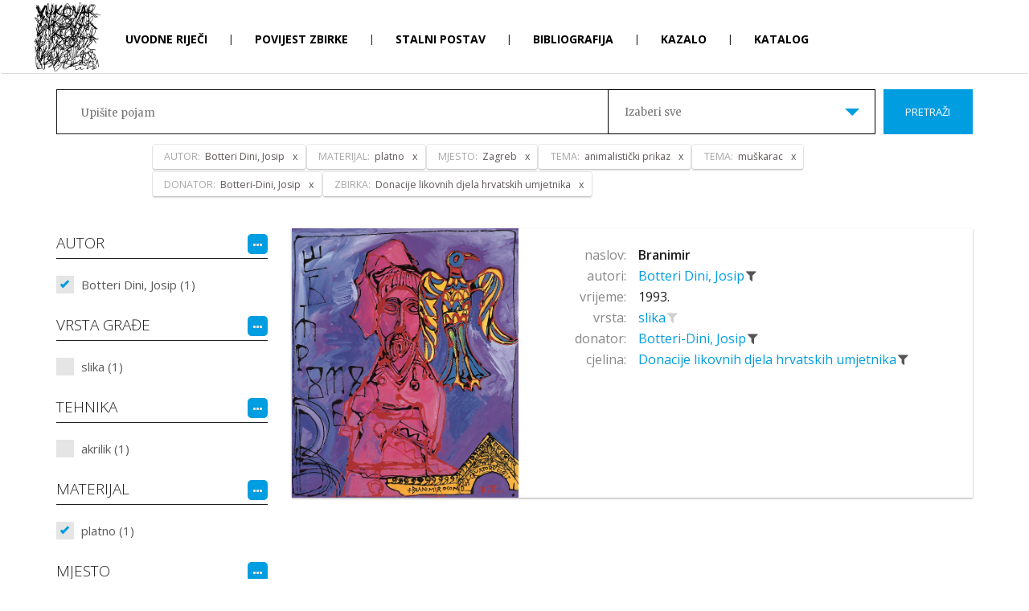

--- FILE ---
content_type: text/html; charset=utf-8
request_url: http://mvup.muzej-vukovar.hr/hr/Pretraga?ZBIRKA=9%7C0%7C0&AUTOR=987%7C0%7C0&TEMA=110%7C0%7C0&TEMA=51%7C0%7C0&MATERIJAL=271%7C0%7C0&MJESTO=1%7C0%7C0&DONATOR=448%7C0%7C0
body_size: 15778
content:
<!DOCTYPE html>
<html>
<head>
    <meta charset="utf-8" />
    <meta name="viewport" content="width=device-width, initial-scale=1.0">
    <title>Muzej Vukovara u progonstvu - Pretraživanje</title>
    <link href="/Content/bootstrap.css" rel="stylesheet"/>
<link href="/Content/site.css" rel="stylesheet"/>

    <link href="https://fonts.googleapis.com/css?family=Merriweather:300,400,700,900|Open+Sans:100,300,400,600,700,800&amp;subset=latin-ext" rel="stylesheet">
    <script src="/Scripts/modernizr-2.8.3.js"></script>

    
    <!-- Global site tag (gtag.js) - Google Analytics -->
    <script async src="https://www.googletagmanager.com/gtag/js?id=UA-81162621-7"></script>
    <script>
      window.dataLayer = window.dataLayer || [];
      function gtag(){dataLayer.push(arguments);}
      gtag('js', new Date());

      gtag('config', 'UA-81162621-7');
    </script>

    <link href="/Content/featherlight.css" rel="stylesheet">
    <link href="/Content/featherlight.gallery.css" rel="stylesheet">
</head>
<body class="bodySubPage">
    


<div class="navbar navbar-inverse">
    <div class="container">
        <div class="navbar-header  subPageHeader">
            <a class="navbar-brand" href="/"><img src="/Content/images/logoMVP.jpg" alt="logo MVP"></a>
            <button type="button" class="navbar-toggle" data-toggle="collapse" data-target=".navbar-collapse">
                <span class="icon-bar"></span>
                <span class="icon-bar"></span>
                <span class="icon-bar"></span>
            </button>
        </div>
        <div class="navbar-collapse collapse  subPage">
            <ul class="nav navbar-nav  subPage">
                    <li >
                        <a href="/hr/Uvodne riječi">
                            Uvodne riječi
                        </a>
                    </li>
                        <li class="menuDivider">|</li>
                    <li >
                        <a href="/hr/Povijest zbirke">
                            Povijest zbirke
                        </a>
                    </li>
                        <li class="menuDivider">|</li>
                    <li >
                        <a href="/hr/Stalni postav">
                            Stalni postav
                        </a>
                    </li>
                        <li class="menuDivider">|</li>
                    <li >
                        <a href="/hr/Bibliografija">
                            Bibliografija
                        </a>
                    </li>
                        <li class="menuDivider">|</li>
                    <li >
                        <a href="/hr/Kazalo">
                            Kazalo
                        </a>
                    </li>
                        <li class="menuDivider">|</li>
                    <li >
                            <a href="/">
                                Katalog
                            </a>
                    </li>
            </ul>
            <div class="languageHolder  subPage">
                <a class="selected" href="/SetCulture/hr">hr</a>
                <span class="menuDivider">|</span>
                <a class="" href="/SetCulture/en">en</a>
            </div>
        </div>

    </div>
</div>

    


<input id="booleanContains" hidden value="True" />

<header class="headerSearch">
    <div class="header-content">
        <div class="header-content-inner">
            <div class="row">
                <div class="col-lg-12">
                    


<div class="input-group input-group-lg row">
    <input type="text" class="searchInput2" placeholder="Upišite pojam">
    <div class="custom-select col-xs-6">
        <select id="dropSelect">
            <option  value="0">Izaberi sve</option>
                <option  value="9|0|0">Donacije likovnih djela hrvatskih umjetnika</option>
                <option  value="10|0|0">Donacije likovnih djela inozemnih umjetnika</option>
                <option  value="12|0|0">Donacije likovnih djela ustanova i pojedinaca</option>
        </select>
    </div>
    <span class="input-group-btn col-lg-2">
        <button class="btn btn-primary searchButton" type="submit">Pretraži</button>
    </span>
</div><!-- /input-group -->
<div class="input-group input-group-lg row">
    <input type="text" class="searchInputRefiners" data-value="[{&quot;complexIDT&quot;: &quot;987|0|0&quot;, &quot;text&quot;: &quot;Botteri Dini, Josip&quot;, &quot;type&quot;: &quot;AUTOR&quot;},{&quot;complexIDT&quot;: &quot;271|0|0&quot;, &quot;text&quot;: &quot;platno&quot;, &quot;type&quot;: &quot;MATERIJAL&quot;},{&quot;complexIDT&quot;: &quot;1|0|0&quot;, &quot;text&quot;: &quot;Zagreb&quot;, &quot;type&quot;: &quot;MJESTO&quot;},{&quot;complexIDT&quot;: &quot;51|0|0&quot;, &quot;text&quot;: &quot;animalistički prikaz&quot;, &quot;type&quot;: &quot;TEMA&quot;},{&quot;complexIDT&quot;: &quot;110|0|0&quot;, &quot;text&quot;: &quot;muškarac&quot;, &quot;type&quot;: &quot;TEMA&quot;},{&quot;complexIDT&quot;: &quot;448|0|0&quot;, &quot;text&quot;: &quot;Botteri-Dini, Josip&quot;, &quot;type&quot;: &quot;DONATOR&quot;},{&quot;complexIDT&quot;: &quot;9|0|0&quot;, &quot;text&quot;: &quot;Donacije likovnih djela hrvatskih umjetnika&quot;, &quot;type&quot;: &quot;ZBIRKA&quot;}]">
</div><!-- /input-group -->
                </div><!-- /.col-lg-12 -->
            </div><!-- /.row -->
        </div>
    </div>
</header>

<div class="container">
    <section class="no-padding" id="singleZbirkaPredmeti">
        <div class="row container no-padding">
            <div class="row">
                <div class="col-sm-3 refinersHolder">
                    <div>
                        
                                <h4>
                                    AUTOR
                                    <span class="fineTuneButtonHolder">
                                        <span id='fineTuneRefinerAUTOR' data-kategorija="AUTOR" class="fineTuneButton">
                                            <i class="fa fa-ellipsis-h"></i>
                                        </span>
                                    </span>
                                    
                                </h4>
                                <div class="refinersBox">


            <ul class="refinersList">
                    <li>
                        <a data-tekst="Botteri Dini, Josip" class='checked' href="/#">
                            Botteri Dini, Josip (1)
                        </a>
                    </li>
                            </ul>
            <ul class="hiddenRefiners"></ul>

                                </div>
                                <h4>
                                    VRSTA GRAĐE
                                    <span class="fineTuneButtonHolder">
                                        <span id='fineTuneRefinerVRSTAGRADJE' data-kategorija="VRSTAGRADJE" class="fineTuneButton">
                                            <i class="fa fa-ellipsis-h"></i>
                                        </span>
                                    </span>
                                    
                                </h4>
                                <div class="refinersBox">


            <ul class="refinersList">
                    <li>
                        <a data-tekst="slika"  href="/hr/Pretraga?VRSTAGRADJE=91|0|0&amp;ZBIRKA=9%7C0%7C0&amp;AUTOR=987%7C0%7C0&amp;TEMA=110%7C0%7C0&amp;TEMA=51%7C0%7C0&amp;MATERIJAL=271%7C0%7C0&amp;MJESTO=1%7C0%7C0&amp;DONATOR=448%7C0%7C0">
                            slika (1)
                        </a>
                    </li>
                            </ul>
            <ul class="hiddenRefiners"></ul>

                                </div>
                                <h4>
                                    TEHNIKA
                                    <span class="fineTuneButtonHolder">
                                        <span id='fineTuneRefinerTEHNIKA' data-kategorija="TEHNIKA" class="fineTuneButton">
                                            <i class="fa fa-ellipsis-h"></i>
                                        </span>
                                    </span>
                                    
                                </h4>
                                <div class="refinersBox">


            <ul class="refinersList">
                    <li>
                        <a data-tekst="akrilik"  href="/hr/Pretraga?TEHNIKA=28|0|0&amp;ZBIRKA=9%7C0%7C0&amp;AUTOR=987%7C0%7C0&amp;TEMA=110%7C0%7C0&amp;TEMA=51%7C0%7C0&amp;MATERIJAL=271%7C0%7C0&amp;MJESTO=1%7C0%7C0&amp;DONATOR=448%7C0%7C0">
                            akrilik (1)
                        </a>
                    </li>
                            </ul>
            <ul class="hiddenRefiners"></ul>

                                </div>
                                <h4>
                                    MATERIJAL
                                    <span class="fineTuneButtonHolder">
                                        <span id='fineTuneRefinerMATERIJAL' data-kategorija="MATERIJAL" class="fineTuneButton">
                                            <i class="fa fa-ellipsis-h"></i>
                                        </span>
                                    </span>
                                    
                                </h4>
                                <div class="refinersBox">


            <ul class="refinersList">
                    <li>
                        <a data-tekst="platno" class='checked' href="/#">
                            platno (1)
                        </a>
                    </li>
                            </ul>
            <ul class="hiddenRefiners"></ul>

                                </div>
                                <h4>
                                    MJESTO
                                    <span class="fineTuneButtonHolder">
                                        <span id='fineTuneRefinerMJESTO' data-kategorija="MJESTO" class="fineTuneButton">
                                            <i class="fa fa-ellipsis-h"></i>
                                        </span>
                                    </span>
                                    
                                </h4>
                                <div class="refinersBox">


            <ul class="refinersList">
                    <li>
                        <a data-tekst="Zagreb" class='checked' href="/#">
                            Zagreb (1)
                        </a>
                    </li>
                            </ul>
            <ul class="hiddenRefiners"></ul>

                                </div>
                                <h4>
                                    TEMA
                                    <span class="fineTuneButtonHolder">
                                        <span id='fineTuneRefinerTEMA' data-kategorija="TEMA" class="fineTuneButton">
                                            <i class="fa fa-ellipsis-h"></i>
                                        </span>
                                    </span>
                                    
                                </h4>
                                <div class="refinersBox">


            <ul class="refinersList">
                    <li>
                        <a data-tekst="animalistički prikaz" class='checked' href="/#">
                            animalistički prikaz (1)
                        </a>
                    </li>
                    <li>
                        <a data-tekst="arhitektura"  href="/hr/Pretraga?TEMA=56|0|0&amp;ZBIRKA=9%7C0%7C0&amp;AUTOR=987%7C0%7C0&amp;TEMA=110%7C0%7C0&amp;TEMA=51%7C0%7C0&amp;MATERIJAL=271%7C0%7C0&amp;MJESTO=1%7C0%7C0&amp;DONATOR=448%7C0%7C0">
                            arhitektura (1)
                        </a>
                    </li>
                    <li>
                        <a data-tekst="ljudska figura"  href="/hr/Pretraga?TEMA=52|0|0&amp;ZBIRKA=9%7C0%7C0&amp;AUTOR=987%7C0%7C0&amp;TEMA=110%7C0%7C0&amp;TEMA=51%7C0%7C0&amp;MATERIJAL=271%7C0%7C0&amp;MJESTO=1%7C0%7C0&amp;DONATOR=448%7C0%7C0">
                            ljudska figura (1)
                        </a>
                    </li>
                    <li>
                        <a data-tekst="muškarac" class='checked' href="/#">
                            muškarac (1)
                        </a>
                    </li>
                    <li>
                        <a data-tekst="ptica"  href="/hr/Pretraga?TEMA=69|0|0&amp;ZBIRKA=9%7C0%7C0&amp;AUTOR=987%7C0%7C0&amp;TEMA=110%7C0%7C0&amp;TEMA=51%7C0%7C0&amp;MATERIJAL=271%7C0%7C0&amp;MJESTO=1%7C0%7C0&amp;DONATOR=448%7C0%7C0">
                            ptica (1)
                        </a>
                    </li>
                            </ul>
            <ul class="hiddenRefiners"></ul>

                                </div>
                                <h4>
                                    DONATOR
                                    <span class="fineTuneButtonHolder">
                                        <span id='fineTuneRefinerDONATOR' data-kategorija="DONATOR" class="fineTuneButton">
                                            <i class="fa fa-ellipsis-h"></i>
                                        </span>
                                    </span>
                                    
                                </h4>
                                <div class="refinersBox">


            <ul class="refinersList">
                    <li>
                        <a data-tekst="Botteri-Dini, Josip" class='checked' href="/#">
                            Botteri-Dini, Josip (1)
                        </a>
                    </li>
                            </ul>
            <ul class="hiddenRefiners"></ul>

                                </div>
                                <h4>
                                    CJELINA
                                    <span class="fineTuneButtonHolder">
                                        <span id='fineTuneRefinerZBIRKA' data-kategorija="ZBIRKA" class="fineTuneButton">
                                            <i class="fa fa-ellipsis-h"></i>
                                        </span>
                                    </span>
                                    
                                </h4>
                                <div class="refinersBox">


            <ul class="refinersList">
                    <li>
                        <a data-tekst="Donacije likovnih djela hrvatskih umjetnika" class='checked' href="/#">
                            Donacije likovnih djela hrvatskih umjetnika (1)
                        </a>
                    </li>
                            </ul>
            <ul class="hiddenRefiners"></ul>

                                </div>
                    </div>
                </div>
                <div class="col-sm-9 resultsHolder">


<div class="row itemHolder card no-gutter equal">
    <div class="col-xs-4 singleItem card-image">
        <a href="/hr/Predmet/2755/3" class="portfolio-box">
            <div class="singleItemImageHolder"><img src="http://image.link2.hr//image/mvp/650x0/0f0/a/muzej/mmedia/likovna zbirka muzej vukovara u progonstvu/93-0282-sl_botteri.tif" class="img-responsive" alt=""></div>
        </a>
    </div><!-- /.col-sm-4 -->
    <div class="col-xs-8 pull-right singleItem">
        <div class="row tagsHolder card-content">
                <div class="row">
                    <div class="col-xs-3 singleItemTitle">naslov:</div>
                    <div class="col-xs-9 singleItemTerm">
                        <a href="/hr/Predmet/2755/3" class="TitleAsLink">
                            Branimir
                        </a>
                    </div>
                </div>

                    <div class="row">
                        <div class="col-sm-3 singleItemTitle">autori:</div>
                        <div class="col-sm-9 singleItemTerm">
                                    <a href="/hr/Pretraga?AUTOR=987|0|0" class="spanLink" data-value="  987" data-type="AUTOR" title="Pretraži sve povezane zapise">
                                        Botteri Dini, Josip
                                    </a>
                                    <a href="/#"
                                       title="ukloni iz pretraživanja"
                                       class="filterLink selected"
                                       data-value="  987"
                                       data-tekst="Botteri Dini, Josip"
                                       data-type="AUTOR">
                                        <i class="fa fa-filter"></i>
                                    </a>
                        </div>
                    </div>

            
                <div class="row">
                    <div class="col-xs-3 singleItemTitle">vrijeme:</div>
                    <div class="col-xs-9 singleItemTerm">    1993.  </div>
                </div>

                <div class="row">
                    <div class="col-xs-3 singleItemTitle">vrsta:</div>
                    <div class="col-xs-9 singleItemTerm">
                            <a href="/hr/Pretraga?VRSTAGRADJE=91|0|0" class="spanLink" data-value="|3|91" data-type="VRSTAGRADJE" title="Pretraži sve povezane zapise">
                                slika
                            </a>
                            <a href="/hr/Pretraga?VRSTAGRADJE=91|0|0&amp;ZBIRKA=9%7C0%7C0&amp;AUTOR=987%7C0%7C0&amp;TEMA=110%7C0%7C0&amp;TEMA=51%7C0%7C0&amp;MATERIJAL=271%7C0%7C0&amp;MJESTO=1%7C0%7C0&amp;DONATOR=448%7C0%7C0"
                               title="dodaj u pretraživanje"
                               class="filterLink "
                               data-value="|3|91"
                               data-tekst="slika"
                               data-type="VRSTAGRADJE">
                                <i class="fa fa-filter"></i>
                            </a>
                    </div>
                </div>

                <div class="row">
                    <div class="col-xs-3 singleItemTitle">donator:</div>
                    <div class="col-xs-9 singleItemTerm">
                            <a href="/hr/Pretraga?DONATOR=448|0|0" class="spanLink" data-value="|3|448" data-type="DONATOR" title="Pretraži sve povezane zapise">
                                Botteri-Dini, Josip
                            </a>
                            <a href="/#"
                               title="ukloni iz pretraživanja"
                               class="filterLink selected"
                               data-value="|3|448"
                               data-tekst="Botteri-Dini, Josip"
                               data-type="DONATOR">
                                <i class="fa fa-filter"></i>
                            </a>
                    </div>
                </div>

                <div class="row">
                    <div class="col-xs-3 singleItemTitle">cjelina:</div>
                    <div class="col-xs-9 singleItemTerm">
                            <a href="/hr/Pretraga?ZBIRKA=9|0|0" class="spanLink" data-value="|3|9" data-type="ZBIRKA" title="Pretraži sve povezane zapise">
                                Donacije likovnih djela hrvatskih umjetnika
                            </a>
                            <a href="/#"
                               title="ukloni iz pretraživanja"
                               class="filterLink selected"
                               data-value="|3|9"
                               data-tekst="Donacije likovnih djela hrvatskih umjetnika"
                               data-type="ZBIRKA">
                                <i class="fa fa-filter"></i>
                            </a>
                    </div>
                </div>
        </div>
    </div><!-- /.col-sm-8 -->
</div>                </div>
            </div>
        </div>

        <!-- Modal -->
        <div class="modal fade" id="refinersModal" tabindex="-1" role="dialog" aria-labelledby="refinersModalLabel" aria-hidden="true">

        </div>

    </section>
</div>

    


<div class="container-fluid footer">
    <div class="container">
        <footer>
            <div style="height:50px;">
                <div class="footerLogoHolder">
                    <a target="_blank" href="https://www.min-kulture.hr/"><img src="/Content/images/logoMK.jpg" /></a>
                    <a target="_blank" href="http://www.muzej-vukovar.hr/"><img src="/Content/images/logoGMVU.jpg" /></a>
                </div>
                <ul class="footerMenu">
                    <li><a href="/">Naslovnica</a></li>
                    <li><a href="/hr/Uvjeti korištenja">Uvjeti korištenja</a></li>
                    <li><a href="/hr/Impressum">Impressum</a></li>
                </ul>
            </div>
        </footer>
    </div>
</div>

    <div class="Overlay">
        <div class="spinner">
            <div class="rect1"></div>
            <div class="rect2"></div>
            <div class="rect3"></div>
            <div class="rect4"></div>
            <div class="rect5"></div>
        </div>
    </div>

    <script src="/Scripts/jquery-3.1.1.js"></script>

    <script src="/Scripts/bootstrap.js"></script>
<script src="/Scripts/bootstrap-tagsinput.js"></script>
<script src="/Scripts/bootstrap-slider.js"></script>

    <script src="https://cdnjs.cloudflare.com/ajax/libs/typeahead.js/0.11.1/typeahead.bundle.min.js"></script>
    
    <script src="https://cdnjs.cloudflare.com/ajax/libs/vanilla-lazyload/8.0.1/lazyload.min.js"></script>

    <script src="//cdnjs.cloudflare.com/ajax/libs/detect_swipe/2.1.1/jquery.detect_swipe.min.js"></script>

    <script src="/Scripts/featherlight.js"></script>
    <script src="/Scripts/featherlight.gallery.js"></script>

    <script>

        //$(document).on('click', '[data-toggle="lightbox"]', function (event) {
        //    event.preventDefault();
        //    $(this).ekkoLightbox({
        //        alwaysShowClose: true,
        //        wrapping: true
        //    });
        //});

        var brojRefineraZaVracanje = -1;
        var brojStupacaRefinerModala = 3;
        var brojStupacaRefinerModala = 3;
        $(function () {


            $(window).resize(function () {
                clearTimeout(window.resizedFinished);
                window.resizedFinished = setTimeout(function () {

                    var $container = $(".singleItem.imageHolder");
                    $(".gallery li").width($container.width());

                    var visinaRefinerModala = window.innerHeight - (2 * 30) - 2 - 66 - 60 - 40 - 70; //visina - 2*margina - border - header - searchHolder - padding - padding dno za paging
                    var sirinaRefinerModala = $('body').width() * 0.9 - 2 - 30 - 30; //sirina * 90% - border - padding - padding

                    brojStupacaRefinerModala = 3;
                    brojRefineraZaVracanje = Math.floor(visinaRefinerModala / 24) * brojStupacaRefinerModala;


                    if ($('#refinersModal').hasClass('in')) {
                        if ($(".modalPaging span").length > 0) {
                            if ($(".modalPaging span.active").length > 0) {

                                var totalItemCount = parseInt($("#totalCount").val());

                                if ($(".modalPaging span.active").data("page") * brojRefineraZaVracanje > totalItemCount)
                                    $(".modalPaging span:first").click();
                                else
                                    $(".modalPaging span.active").click();
                            }
                            else {
                                $(".modalPaging span:first").click();
                            }
                        }
                        else {
                            $(".sortOrderHolder span.active").click();
                        }
                    }

                }, 250);
            });

            $(".makeBigSimple").on("click", function (e) {

                var showGallery = $(this).data("showgallery");
                if (showGallery === 1) {
                    $(".hGalleryTrigger").trigger("click");
                    $(".makeBig").trigger("click");
                }
                else {
                    $(".singleItemImageHolder").addClass("bigImage");
                    $(".makeSmallSimple").css('display', 'inline-block');
                    $(this).hide();
                }
                e.preventDefault();
            });

            $(".makeSmallSimple").on("click", function (e) {
                $(".singleItemImageHolder").removeClass("bigImage");
                $(".makeBigSimple").css('display', 'inline-block');
                $(this).hide();
                e.preventDefault();
            });

            $(".makeBig").on("click", function (e) {
                $(".gallery").addClass("showBig");
                $(".makeSmall").css('display', 'inline-block');
                $(this).hide();
                e.preventDefault();
            });

            $(".makeSmall").on("click", function (e) {
                $(".gallery").removeClass("showBig");
                $(".makeBig").css('display', 'inline-block');
                $(this).hide();
                e.preventDefault();
            });

            $(".fwdStartGallery").on("click", function (e) {
                var $container = $(".singleItem.imageHolder");
                $(this).hide();
                $container.addClass("opened");
                $($container).animate({
                    width: "100%"
                }, 500, function () {
                    // Animation complete.

                    var firstSrc = $(".gallery li")[0].children[0].dataset.originalSrc;
                    $($(".gallery li")[0].children[0]).attr("src", firstSrc)

                    var secondSrc = $(".gallery li")[1].children[0].dataset.originalSrc;
                    $($(".gallery li")[1].children[0]).attr("src", secondSrc)

                    $(".gallery li").width($container.width());
                    $(".gallery li").height($container.height());
                    //$container.height(767);
                    $(".fwd").trigger("click");
                    $(".gallery").show();

                    if ($(".gallery").children().length > 2)
                        $(".fwd").show();

                    //if ($(".gallery").children(".activeItem").index() > 0)
                    //    $(".back").show();
                });

                e.preventDefault();
            });
            $(".hGalleryTrigger").on("click", function (e) {
                var $container = $(".singleItem.imageHolder");
                if ($container.hasClass("opened")) {
                    $container.removeClass("opened");
                    $container.removeAttr("style");
                    $(".hGalleryResizeTrigger").hide();
                    $(".gallery").hide();
                    $(".fwd").hide();
                    $(".back").hide();
                }
                else {
                    if ($(".gallery").hasClass("showBig"))
                        $(".makeSmall").show();
                    else
                        $(".makeBig").show();

                    $container.addClass("opened");
                    $($container).animate({
                        width: "100%"
                    }, 500, function () {
                        // Animation complete.

                        //var firstSrc = $(".gallery li")[0].children[0].children[0].dataset.originalSrc;
                        //$($(".gallery li")[0].children[0].children[0]).attr("src", firstSrc)
                        var firstSrc = $(".gallery li")[0].children[0].dataset.originalSrc;
                        $($(".gallery li")[0].children[0]).attr("src", firstSrc)

                        var secondSrc = $(".gallery li")[1].children[0].dataset.originalSrc;
                        $($(".gallery li")[1].children[0]).attr("src", secondSrc)

                        $(".gallery li").width($container.width());
                        $(".gallery li").height($container.height());
                        //$container.height(767);
                        $(".gallery").show();
                        $(".fwd").show();
                        if ($(".gallery").children(".activeItem").index() > 0)
                            $(".back").show();
                    });
                }

                e.preventDefault();
            });

            var animating = false;
            $(".fwd").click(function (e) {
                if (!animating) {
                    animating = true;

                    $(this).siblings(".back").show();
                    var activeItem = $(this).siblings(".gallery").children(".activeItem");
                    activeItem.next().addClass("activeItem");
                    activeItem.removeClass("activeItem");
                    if (activeItem.next().next().length < 1)
                        $(this).hide();

                    var pomak = activeItem.innerWidth();
                    pomak = parseInt($(this).siblings(".gallery").css("margin-left").replace("px", ""), 10) - pomak;

                    $(this).siblings(".gallery").animate({
                        'margin-left': pomak
                    }, 500, function () {
                        var index = $(".gallery").children(".activeItem").index();
                        if ($(".gallery li")[index + 1] !== undefined) {
                            var src = $(".gallery li")[index + 1].children[0].dataset.originalSrc;
                            if ($($(".gallery li")[index + 1].children[0]).attr('src') !== src) {
                                $($(".gallery li")[index + 1].children[0]).attr("src", src)
                            }
                        }
                        animating = false;
                        // Animation complete.
                    });
                }
            });

            $(".back").click(function (e) {
                if (!animating) {
                    animating = true;
                    //console.log($(this).next().length)
                    $(this).siblings(".fwd").show();
                    var activeItem = $(this).siblings(".gallery").children(".activeItem");
                    activeItem.prev().addClass("activeItem");
                    activeItem.removeClass("activeItem");
                    if (activeItem.prev().prev().length < 1)
                        $(this).hide();

                    var pomak = activeItem.innerWidth();
                    pomak = parseInt($(this).siblings(".gallery").css("margin-left").replace("px", ""), 10) + pomak;

                    $(this).siblings(".gallery").animate({
                        'margin-left': pomak
                    }, 500, function () {
                        animating = false;
                        // Animation complete.
                    });
                }
            });

            var modalLazyLoad;
            $('.modal')
                    .bind('shown.bs.modal', function () {
                        modalLazyLoad = new LazyLoad({
                            container: this
                        });
                    })
                    .bind('hidden.bs.modal', function () {
                        modalLazyLoad.destroy();
                    });

            var t = $('.searchInputRefiners').data("value");
            $('.searchInputRefiners').tagsinput({

                containerClass: "refinerInput col-lg-10 col-lg-offset-1",
                itemValue: 'complexIDT',
                itemTitle: 'type',
                itemText: 'text',
                //itemText: function(item) {
                //    return '<span class="tagHeader">' + item.type + ': </span>' + item.text;
                //},
                typeaheadjs: {
                    name: 't',
                    displayKey: 'text',
                    source: t
                },
                values: {
                    name: 't',
                    displayKey: 'text',
                    source: t
                }
            });

            if ($('#ex20')[0] !== undefined) {
                $('#ex20').slider().on('slideStop', function (o) {
                    $(".Overlay").addClass("visible");
                    var url;

                    var first = window.location.href.substring(0, window.location.href.lastIndexOf('?'))
                    //http://localhost:57664/hr/Pretraga/106
                    //http://localhost:57664/hr/Pretraga
                    var last = window.location.href.substring(window.location.href.lastIndexOf('?'))

                    var arr = first.split('/');
                    var lastItem = arr[5];
                    var lastPage = isNaN(parseInt(lastItem)) ? 1 : parseInt(lastItem);

                    if (isNaN(parseInt(lastItem))) {
                        url = first + '/' + o.value + last;
                    }
                    else {
                        arr[5] = o.value;
                        url = arr.join('/') + last;
                    }

                    window.location.href = url;

                });

                $('#ex20a').on('click', function (e) {
                    $('#ex20a')
                        .parent()
                        .find(' >.well')
                        .toggle()
                        .find('input')
                        .slider('relayout');
                    e.preventDefault();
                });
            }
        });

        $(document).ready(function () {

            var visinaRefinerModala = window.innerHeight - (2 * 30) - 2 - 66 - 60 - 40 - 70; //visina - 2*margina - border - header - searchHolder - padding - padding dno za paging
            var sirinaRefinerModala = $('body').width() * 0.9 - 2 - 30 - 30; //sirina * 90% - border - padding - padding

            brojStupacaRefinerModala = 3;
            brojRefineraZaVracanje = Math.floor(visinaRefinerModala / 24) * brojStupacaRefinerModala;

            updateModalPagerSize();

            $('#refinersModal')
                    .bind('show.bs.modal', function () {
                        //console.log('show')
                    })
                .bind('shown.bs.modal', function () {
                        //console.log('shown')
                    });

            $(document).on("keyup", "#modalRefinerInput", function (e) {
                var that = $(this);
                var search = $('#modalRefinerInput').val();
                var kategorija = $('#modalRefinerInput').data("kategorija");
                //var kategorija = $('.modal-header span')[0].innerText;
                var sortBy = $('.sortByHolder span.active').data("value");
                var sortOrder = $('.sortOrderHolder span.active').data("value");
                var pageNumber = 1;

                var url = '/Shared/FilteredRefinersModal';

                var term = "";
                if ($(this).hasClass("singleKazalo")) {
                    url = '/Kazalo/SingleKazalo';
                    term = 'Pretraživanje';
                }
                var req = $.ajax({
                    type: 'GET',
                    url: url + "?refiners=null&search=" + encodeURIComponent(search)
                        + "&kategorija=" + encodeURIComponent(kategorija) + "&sortBy=" + encodeURIComponent(sortBy)
                        + "&sortOrder=" + encodeURIComponent(sortOrder) + "" + "&refreshSearch=" + encodeURIComponent(true)
                        + "&pageNumber=" + encodeURIComponent(pageNumber) + ""
                        + "&numberOfRefiners=" + encodeURIComponent(brojRefineraZaVracanje)
                        + "&term=" + encodeURIComponent(term) + "",

                    contentType: 'application/json;charset=UTF-8',
                    success: function (response, text) {
                        var element = document.getElementById("TagsHolder");
                        if (element.innerHTML) {
                            element.innerHTML = response;
                        }
                        updateModalPagerSize();
                    },
                    error: function (text, error) {
                        console.log(error);
                    }
                })

            });

            $(document).on("click", ".sortOrderHolder span", function (e) {
                var that = $(this);
                $(this).siblings().removeClass("active");
                $(this).addClass("active");
                var search = $('#modalRefinerInput').val();
                var kategorija = $('#modalRefinerInput').data("kategorija");
                var sortBy = $('.sortByHolder span.active').data("value");
                var sortOrder = $('.sortOrderHolder span.active').data("value");
                var pageNumber = 1;

                var url = '/Shared/FilteredRefinersModal';

                var term = "";
                if ($(this).hasClass("singleKazalo")) {
                    url = '/Kazalo/SingleKazalo';
                    term = 'Pretraživanje';
                }

                var req = $.ajax({
                    type: 'GET',
                    url: url + "?refiners=null&search=" + encodeURIComponent(search) + "&kategorija=" + encodeURIComponent(kategorija) + "&sortBy="
                        + encodeURIComponent(sortBy) + "&sortOrder=" + encodeURIComponent(sortOrder) + "" + "&refreshSearch=" + encodeURIComponent(false)
                        + "&pageNumber=" + encodeURIComponent(pageNumber) + ""
                        + "&numberOfRefiners=" + encodeURIComponent(brojRefineraZaVracanje)
                        + "&term=" + encodeURIComponent(term) + "",
                    contentType: 'application/json;charset=UTF-8',
                    success: function (response, text) {
                        var element = document.getElementById("refinersModal");
                        if (that.hasClass("singleKazalo")) {
                            element = document.getElementById("singleKazaloNadHolder");
                        }
                        if (element.innerHTML) {
                            element.innerHTML = response;
                        }
                        updateModalPagerSize();
                    },
                    error: function (text, error) {
                        console.log(error);
                    }
                });
            });

            $(document).on("click", ".sortByHolder span", function (e) {
                var that = $(this);
                $(this).siblings().removeClass("active");
                $(this).addClass("active");
                var search = $('#modalRefinerInput').val();
                var kategorija = $('#modalRefinerInput').data("kategorija");
                var sortBy = $('.sortByHolder span.active').data("value");
                var sortOrder = $('.sortOrderHolder span.active').data("value");
                var pageNumber = 1;

                var url = '/Shared/FilteredRefinersModal';

                var term = "";
                if ($(this).hasClass("singleKazalo")) {
                    url = '/Kazalo/SingleKazalo';
                    term = 'Pretraživanje';
                }
                var req = $.ajax({
                    type: 'GET',
                    url: url + "?refiners=null&search=" + encodeURIComponent(search) + "&kategorija=" + encodeURIComponent(kategorija) + "&sortBy="
                        + encodeURIComponent(sortBy) + "&sortOrder=" + encodeURIComponent(sortOrder) + "" + "&refreshSearch="
                        + encodeURIComponent(false) + "&pageNumber=" + encodeURIComponent(pageNumber) + ""
                        + "&numberOfRefiners=" + encodeURIComponent(brojRefineraZaVracanje)
                        + "&term=" + encodeURIComponent(term) + "",
                    contentType: 'application/json;charset=UTF-8',
                    success: function (response, text) {
                        var element = document.getElementById("refinersModal");
                        if (that.hasClass("singleKazalo")) {
                            element = document.getElementById("singleKazaloNadHolder");
                        }
                        if (element.innerHTML) {
                            element.innerHTML = response;
                        }
                        updateModalPagerSize();
                    },
                    error: function (text, error) {
                        console.log(error);
                    }
                });
            });

            $(document).on("click", ".modalPaging span", function (e) {
                var that = $(this);
                var search = $('#modalRefinerInput').val();
                var kategorija = $('#modalRefinerInput').data("kategorija");
                var sortBy = $('.sortByHolder span.active').data("value");
                var sortOrder = $('.sortOrderHolder span.active').data("value");
                var pageNumber = $(this).data("page");


                $(this).siblings().removeClass("active");
                $(this).addClass("active");

                var url = '/Shared/FilteredRefinersModal';

                var term = "";
                if ($(this).hasClass("singleKazalo")) {
                    url = '/Kazalo/SingleKazalo';
                    term = 'Pretraživanje';
                }
                var req = $.ajax({
                    type: 'GET',
                    url: url + "?refiners=null&search=" + encodeURIComponent(search)
                        + "&kategorija=" + encodeURIComponent(kategorija) + "&sortBy=" + encodeURIComponent(sortBy)
                        + "&sortOrder=" + encodeURIComponent(sortOrder) + "" + "&refreshSearch=" + encodeURIComponent(true)
                        + "&pageNumber=" + encodeURIComponent(pageNumber) + ""
                        + "&numberOfRefiners=" + encodeURIComponent(brojRefineraZaVracanje)
                        + "&term=" + encodeURIComponent(term) + "",

                    contentType: 'application/json;charset=UTF-8',
                    success: function (response, text) {
                        var element = document.getElementById("TagsHolder");
                        if (element.innerHTML) {
                            element.innerHTML = response;
                        }
                        updateModalPagerSize();
                    },
                    error: function (text, error) {
                        console.log(error);
                    }
                })

                //var t = $(this).data("value");
                //var tab = $(this).parent().siblings(".lokalitetiTags[data-value='" + t + "']")
                //$(this).parent().siblings().hide();
                //$(tab).show();
                //e.preventDefault();
            });

            $(document).on("click", ".showMoreAdvanced", function (e) {
                var that = $(this);
                var element = e.target.parentElement;

                var search = $(this).parent().parent().prev().children('input.fineTuneRefiner').val()
                var kategorija = $(this).data("kategorija");
                var pageNumber = $(this).data("page");
                var firstLoad = $(this).data("firstload") === "True";

                var url = '/Shared/FilteredRefiners';
                var req = $.ajax({
                    type: 'GET',
                    url: url + "?refiners=null&search=" + encodeURIComponent(search) + "&kategorija=" + encodeURIComponent(kategorija)
                        + "&showAll=" + encodeURIComponent(true) + "&fromInput=" + encodeURIComponent(false) + "&pageNumber=" + encodeURIComponent(pageNumber)
                        + "&firstLoad=" + encodeURIComponent(firstLoad) + "",
                    contentType: 'application/json;charset=UTF-8',
                    success: function (response, text) {
                        that.hide();
                        element.insertAdjacentHTML('beforeend', response);
                        //element.innerHTML = response; ///it's simple replacement of whole element with contents of str var
                        $(".Overlay").removeClass("visible");
                    },
                    error: function (text, error) {
                        console.log(error);
                    }
                })
            });

            $('.fineTuneButton').click(function (e) {
                var kategorija = $(this).data("kategorija");
                var url = '/Shared/FilteredRefinersModal';
                var pageNumber = 1;

                var req = $.ajax({
                    type: 'GET',
                    url: url + "?refiners=null&search=" + encodeURIComponent("") + "&kategorija=" + encodeURIComponent(kategorija)
                        + "&sortBy=Pojam&sortOrder=2" + "&refreshSearch=" + encodeURIComponent(false)
                        + "&pageNumber=" + encodeURIComponent(pageNumber) + "" + "&numberOfRefiners=" + encodeURIComponent(brojRefineraZaVracanje) + "",
                    contentType: 'application/json;charset=UTF-8',
                    success: function (response, text) {
                        var element = document.getElementById("refinersModal");
                        if (element.innerHTML) {
                            element.innerHTML = response;
                        }

                        updateModalPagerSize();

                        $("#refinersModal").modal();
                    },
                    error: function (text, error) {
                        console.log(error);
                    }
                });
            });

            $('.refinersHolder .fineTuneRefiner').keyup(function (e) {

                var search = $(this).val();
                var kategorija = $(this).data("kategorija");

                //var showMoreButton = e.target.parentElement.previousElementSibling.lastElementChild;

                //if (showMoreButton.className.indexOf("opened") > -1) {
                //    showMoreButton.classList.remove("opened")
                //    showMoreButton.innerHTML = "prikaži više";
                //}
                var url = '/Shared/FilteredRefiners';
                var req = $.ajax({
                    type: 'GET',
                    url: url + "?refiners=null&search=" + encodeURIComponent(search) + "&kategorija=" + encodeURIComponent(kategorija)
                        + "&showAll=" + encodeURIComponent(false) + "&fromInput=" + encodeURIComponent(true) + "&pageNumber=" + encodeURIComponent(1)
                        + "&firstLoad=" + encodeURIComponent(false) + "",
                    contentType: 'application/json;charset=UTF-8',
                    success: function (response, text) {

                        //var count = (response.match(/<li>/g) || []).length;

                        //if (count < 5)
                        //    $(showMoreButton).hide();
                        //else
                        //    $(showMoreButton).show();

                        var element = e.target.parentElement.nextElementSibling;

                        if (element.innerHTML) { //if outerHTML is supported
                            element.innerHTML = response; ///it's simple replacement of whole element with contents of str var
                        }

                    },
                    error: function (text, error) {
                        console.log(error);
                    }
                })

            });

            $(".showMore").on("click", function (e) {
                if ($(this).hasClass("opened")) {
                    $(this).removeClass("opened");
                    $(this).html("Prikaži više");
                    if ($(this).parent().next().hasClass(".fineTuneHolder"))
                        $(this).parent().next().next().children(".hiddenRefiners").hide();
                    else
                        $(this).parent().next().next().children(".hiddenRefiners").hide();
                    //$(this).prev(".hiddenRefiners").hide();
                }
                else {
                    var element = e.target.parentElement.nextElementSibling.nextElementSibling.lastElementChild;

                    $(".Overlay").addClass("visible");

                    if (element !== null && element.innerHTML.trim() === "") {

                        var search = $(this).parent().next().children(".fineTuneRefiner").val();
                        var kategorija = $(this).parent().next().children(".fineTuneRefiner").data("kategorija");

                        var url = '/Shared/FilteredRefiners';
                        var req = $.ajax({
                            type: 'GET',
                            url: url + "?refiners=null&search=" + encodeURIComponent(search) + "&kategorija=" + encodeURIComponent(kategorija)
                                + "&showAll=" + encodeURIComponent(true) + "&fromInput=" + encodeURIComponent(false) + "&pageNumber=" + encodeURIComponent(1)
                                + "&firstLoad=" + encodeURIComponent(false) + "",
                            contentType: 'application/json;charset=UTF-8',
                            success: function (response, text) {
                                element.innerHTML = response; ///it's simple replacement of whole element with contents of str var
                                $(".Overlay").removeClass("visible");
                            },
                            error: function (text, error) {
                                console.log(error);
                            }
                        })
                    }

                    $(this).addClass("opened");
                    $(this).html("Prikaži manje");
                    if ($(this).parent().next().hasClass(".fineTuneHolder"))
                        $(this).parent().next().next().children(".hiddenRefiners").show();
                    else
                        $(this).parent().next().next().children(".hiddenRefiners").show();

                    $(".Overlay").removeClass("visible");
                }
                e.preventDefault();
            });


            $(document).on("click", ".refinerModalArrow.galleryFwd", function (e) {
                if (!animatingScroller) {
                    animatingScroller = true;
                    $(".refinerModalArrow.galleryBack").show();

                    var pomak = $('.modalPagingContainer').width() + parseInt($(".modalPaging").children().first().css("margin-right").replace("px", ""), 10);

                    if (pomak * 2 + -parseInt($(".modalPaging").css("margin-left").replace("px", ""), 10) >= $(".modalPaging").width()) {
                        pomak = $(".modalPaging").width() - $(".modalPagingContainer").width() - parseInt($(".modalPaging").children().first().css("margin-right").replace("px", ""), 10);
                        pomak = -pomak;
                        $(this).hide();
                    }
                    else {
                        pomak = parseInt($(".modalPaging").css("margin-left").replace("px", ""), 10) - pomak;
                    }
                    $(".modalPaging").animate({
                        'margin-left': pomak
                    }, 500, function () {
                        animatingScroller = false;
                        // Animation complete.
                    });
                }

            });
            $(document).on("click", ".refinerModalArrow.galleryBack", function (e) {
                if (!animatingScroller) {
                    animatingScroller = true;
                    $(".refinerModalArrow.galleryFwd").show();

                    var pomak =
                        parseInt($(".modalPaging").css("margin-left").replace("px", ""), 10)
                        + $('.modalPagingContainer').width()
                        + parseInt($(".modalPaging").children().first().css("margin-right").replace("px", ""), 10);

                    if (pomak >= 0) {
                        pomak = 0
                        $(this).hide();
                    }

                    $(".modalPaging").animate({
                        'margin-left': pomak
                    }, 500, function () {
                        animatingScroller = false;
                        // Animation complete.
                    });
                }
            });

            function updateModalPagerSize() {
                var sirina = $(".modalPaging").children().length * 56;
                $(".modalPaging").width(sirina);

                if ($(".modalPaging").children().length > 10) {
                    $(".modalPagingContainer").width(554); //10 stranica
                    $(".galleryFwd.refinerModalArrow").css("display", "block");
                    $(".galleryBack.refinerModalArrow").css("display", "none");

                    var pagingPage = Math.ceil($(".modalPaging").children(".active").data("page") / 10);
                    if (pagingPage > 1) {
                        var pomak = ((pagingPage - 1) * ($(".modalPagingContainer").width() + 6));
                        $(".modalPaging").css("margin-left", -pomak);
                        $(".galleryBack.refinerModalArrow").css("display", "block");

                        if (pomak + $('.modalPagingContainer').width() + 6 >= $(".modalPaging").width()) {
                            pomak = $('.modalPagingContainer').width() - $(".modalPaging").width() + 6;
                            $(".modalPaging").css("margin-left", pomak);
                            $(".galleryFwd.refinerModalArrow").css("display", "none");
                        }
                    }
                }
                else {
                    $(".modalPagingContainer").width(sirina); //sve stranice
                    $(".galleryFwd.refinerModalArrow").css("display", "none");
                    $(".galleryBack.refinerModalArrow").css("display", "none");
                }



            }
            var x, i, j, selElmnt, a, b, c;
            /*look for any elements with the class "custom-select":*/
            x = document.getElementsByClassName("custom-select");
            for (i = 0; i < x.length; i++) {
                selElmnt = x[i].getElementsByTagName("select")[0];
                /*for each element, create a new DIV that will act as the selected item:*/
                a = document.createElement("DIV");
                a.setAttribute("class", "select-selected");
                a.innerHTML = selElmnt.options[selElmnt.selectedIndex].innerHTML;
                x[i].appendChild(a);
                /*for each element, create a new DIV that will contain the option list:*/
                b = document.createElement("DIV");
                b.setAttribute("class", "select-items select-hide");
                for (j = 0; j < selElmnt.length; j++) {
                    /*for each option in the original select element,
                    create a new DIV that will act as an option item:*/
                    c = document.createElement("DIV");
                    c.innerHTML = selElmnt.options[j].innerHTML;
                    c.addEventListener("click", function (e) {
                        /*when an item is clicked, update the original select box,
                        and the selected item:*/
                        var y, i, k, s, h;
                        s = this.parentNode.parentNode.getElementsByTagName("select")[0];
                        h = this.parentNode.previousSibling;
                        for (i = 0; i < s.length; i++) {
                            if (s.options[i].innerHTML == this.innerHTML) {

                                if (s.selectedIndex !== i) {
                                    s.selectedIndex = i;
                                    h.innerHTML = this.innerHTML;
                                    y = this.parentNode.getElementsByClassName("same-as-selected");
                                    for (k = 0; k < y.length; k++) {
                                        y[k].removeAttribute("class");
                                    }
                                    this.setAttribute("class", "same-as-selected");

                                    if ($(".searchInput2").tagsinput('items').length > 0) {
                                        //AKO UPIT NIJE PRAZAN NAPRAVI NOVU PRETRAGU S NOVIM PARAMETROM ZA ZBIRKU

                                        var newCollection = "ZBIRKA=" + s.options[i].value;
                                        var newUrl = newCollection;

                                        $.each($(".searchInput2").tagsinput('items'), function (key, value) {
                                            newUrl += '&q=' + value;
                                        });

                                        window.location.href = window.location.pathname + '?' + newUrl;

                                    }
                                    //if ($(".searchInput2").tagsinput('items').length > 0) {
                                    //    //AKO UPIT NIJE PRAZAN NAPRAVI NOVU PRETRAGU S NOVIM PARAMETROM ZA ZBIRKU

                                    //    function isNumber(val) {
                                    //        return !isNaN(val);
                                    //    }

                                    //    var url = window.location.href.replace("//", "/");
                                    //    var newUrl = "";
                                    //    var tempUrl = url;
                                    //    var oldCollection = "";
                                    //    var newCollection = "ZBIRKA=" + s.options[i].value;
                                    //    if (s.options[i].value === "0")
                                    //        newCollection = "";

                                    //    if (tempUrl.indexOf("ZBIRKA") > -1) {
                                    //        tempUrl = tempUrl.substring(tempUrl.indexOf("ZBIRKA"));
                                    //        tempUrl = tempUrl.replace("ZBIRKA=", "");

                                    //        for (var x = 0, c = ''; c = tempUrl.charAt(x) ; x++) {
                                    //            if (isNumber(c) || c === '|' || c === '-') {
                                    //                oldCollection += c;
                                    //            }
                                    //            else
                                    //                break;
                                    //        }
                                    //        //newUrl = url.replace("ZBIRKA="+oldCollection, newCollection);
                                    //        newUrl = window.location.search.replace("ZBIRKA=" + oldCollection, newCollection);
                                    //    }
                                    //    else
                                    //        newUrl = window.location.search + '&' + newCollection;

                                    //    //window.location.href = newUrl;

                                    //    window.location.href = window.location.pathname + newUrl;

                                    //}

                                    break;
                                }
                            }
                        }
                        h.click();
                    });
                    b.appendChild(c);
                }
                x[i].appendChild(b);
                a.addEventListener("click", function (e) {
                    /*when the select box is clicked, close any other select boxes,
                    and open/close the current select box:*/
                    e.stopPropagation();
                    closeAllSelect(this);
                    this.nextSibling.classList.toggle("select-hide");
                    this.classList.toggle("select-arrow-active");
                });
            }
            function closeAllSelect(elmnt) {
                /*a function that will close all select boxes in the document,
                except the current select box:*/
                var x, y, i, arrNo = [];
                x = document.getElementsByClassName("select-items");
                y = document.getElementsByClassName("select-selected");
                for (i = 0; i < y.length; i++) {
                    if (elmnt == y[i]) {
                        arrNo.push(i)
                    } else {
                        y[i].classList.remove("select-arrow-active");
                    }
                }
                for (i = 0; i < x.length; i++) {
                    if (arrNo.indexOf(i)) {
                        x[i].classList.add("select-hide");
                    }
                }
            }
            /*if the user clicks anywhere outside the select box,
            then close all select boxes:*/
            document.addEventListener("click", closeAllSelect);




            var animatingScroller = false;

            $(".opsirnije").click(function (e) {
                if ($(this).hasClass("clicked")) {
                    $(this).prev(".moreTekst").hide();
                    $(this).removeClass("clicked");
                    $(this).html("opširnije");
                }
                else {
                    $(this).prev(".moreTekst").show();
                    $(this).addClass("clicked");
                    $(this).html("manje");
                }
                e.preventDefault();
            });

            $('.libraryGallery').each(function () {
                var that = $(this);
                var galleryWidth = 0;
                $(this).children().each(function () {
                    $(this).width(that.parent().outerWidth(true));
                    galleryWidth += $(this).outerWidth(true);
                });
                $(that).width(galleryWidth);
                $(that).siblings('.libraryGalleryFwd').show();
            });

            $(".libraryGalleryFwd").click(function (e) {
                if (!animatingScroller) {
                    animatingScroller = true;
                    $(".libraryGalleryBack").show();

                    var odmak = parseInt($(".libraryGallery").children().first().css("margin-left").replace("px", ""), 10) - 1;
                    var pomak = $('.LibraryImagesHolder').width() - odmak;

                    if (pomak * 2 + -parseInt($(".libraryGallery").css("margin-left").replace("px", ""), 10) >= $(".libraryGallery").width()) {
                        pomak = $(".libraryGallery").width() - $(".LibraryImagesHolder").width() + odmak;
                        pomak = -pomak;
                        $(this).hide();
                    }
                    else {
                        pomak = parseInt($(".libraryGallery").css("margin-left").replace("px", ""), 10) - pomak;
                    }
                    $(".libraryGallery").animate({
                        'margin-left': pomak
                    }, 500, function () {
                        animatingScroller = false;
                        // Animation complete.
                    });
                }
            });

            $(".libraryGalleryBack").click(function (e) {
                if (!animatingScroller) {
                    animatingScroller = true;
                    $(".libraryGalleryFwd").show();

                    var odmak = parseInt($(".libraryGallery").children().first().css("margin-left").replace("px", ""), 10) - 1;
                    var pomak = $('.LibraryImagesHolder').width() - odmak;

                    pomak = parseInt($(".libraryGallery").css("margin-left").replace("px", ""), 10) + pomak;

                    if (pomak >= 0) {
                        pomak = 0
                        $(this).hide();
                    }

                    $(".libraryGallery").animate({
                        'margin-left': pomak
                    }, 500, function () {
                        animatingScroller = false;
                        // Animation complete.
                    });
                }
            });

            $(".accordionSubTitle").on("click", function (e) {
                $(this).parent().parent().next(".popisCasopisa").toggle()
            });



            // This WILL work because we are listening on the 'document',
            // for a click on an element with an ID of #test-element
            $(document).on("click", "body", function (e) {
                if ($(e.target).hasClass("focused") || $(e.target).parent().hasClass("focused"))
                    change = false;
                else {
                    change = true;
                    $('.bootstrap-tagsinput').removeClass("focused");
                }
            });

            $('.filterLink.selected').on('click', function (event) {
                //var m = $('.refinerInput').children(':contains(' + $(event.target).parent().data("tekst") + ')');
                var t = $('.refinerInput').children('.tag').filter(function () {
                    return $(this).children(".tagText").text() == $(event.target).parent().data("tekst");
                })
                t.children().trigger("click");
                event.preventDefault();
            });

            $('.checked').on('click', function (event) {
                //var m = $('.refinerInput').children(':contains(' + $(event.target).data("tekst") + ')');
                var t = $('.refinerInput').children('.tag').filter(function () {
                    return $(this).children(".tagText").text() == $(event.target).data("tekst");
                })
                t.children().trigger("click");
                event.preventDefault();
            });

            $('.spanLink').on('click', function (event) {
                if ($(this).hasClass('URL'))
                    return

                var url = window.location.href.replace("//", "/");
                if (url.substring(url.length - 1) == "/") {
                    url = url.substring(0, url.length - 1);
                }
                var arr = url.split('/');
                var lang = arr[2];
                var term = "Pretraga";

                if (lang === undefined)
                    lang = "hr";

                if (lang === "")
                    lang = "hr";

                if (lang === "en")
                    term = "Search";

                var first = window.location.href.substring(0, window.location.href.lastIndexOf('?'));
                var tip = event.target.dataset.type;
                var value = event.target.dataset.value;
                var k1 = tip + "=" + value;

                window.location.href = first + "?" + k1;

            });


            $('.searchInput2').tagsinput();

            //var booleanContains = $("#booleanContains").val();

            //if (booleanContains.toLowerCase() === 'true')
            //    $('.searchInput2').tagsinput({
            //        cutSpace: true,
            //        containerClass: 'searchInput col-xs-12'
            //    })
            //else
            //    $('.searchInput2').tagsinput();

            $('.searchInput2').on('itemAdded', function (event) {

                var url = window.location.href.replace("//", "/");

                if (url.substring(url.length - 1) == "/") {
                    url = url.substring(0, url.length - 1);
                }
                var arr = url.split('/');

                var lang = arr[2];
                var term = "Pretraga";

                if (lang === undefined)
                    lang = "hr";

                if (lang === "")
                    lang = "hr";

                if (lang === "en")
                    term = "Search";

                var val = "";

                $.each($(".searchInput2").tagsinput('items'), function (key, value) {


                    if (key === 0) {
                        if (value.length > 2)
                            val += "q=" + encodeURIComponent(value);
                    }
                    else {
                        if (value.length > 2)
                            val += "&q=" + encodeURIComponent(value);
                    }
                });

                if (val != "") {
                    var ddValue = document.getElementById("dropSelect").options[document.getElementById("dropSelect").selectedIndex].value;

                    if (ddValue !== "0")
                        val += "&ZBIRKA=" + ddValue;

                    window.location.href = "/" + lang + "/" + term + "?" + val;
                }
                else {
                    alert("Upišite minimalno 3 znaka.")
                }

            });


            //$('.searchInput2').on('beforeItemAdd', function (event) {
            //    event.item = ['ljekarničke', 'zbirke']
            //    //var tag = event.item;
            //    return event;
            //    // Do some processing here
            //    //if (!event.options || !event.options.preventPost) {
            //    //    $(".searchInput2").tagsinput('add', 'ljekarničke', { preventPost: true });
            //    //    $(".searchInput2").tagsinput('add', 'zbirke', { preventPost: true });
            //    //}
            //});

            $('.searchInputRefiners').on('itemRemoved', function (event) {

                var url = window.location.href.replace("//", "/");

                if (url.substring(url.length - 1) == "/") {
                    url = url.substring(0, url.length - 1);
                }
                var arr = url.split('/');

                var lang = arr[2];
                var term = "Pretraga";

                if (lang === undefined)
                    lang = "hr";

                if (lang === "")
                    lang = "hr";

                if (lang === "en")
                    term = "Search";

                var val = "";
                var first = window.location.href.substring(0, window.location.href.lastIndexOf('?'))
                var last = window.location.href.substring(window.location.href.lastIndexOf('?'))

                var substitute = event.item.complexIDT.toString();
                //substitute = event.item.realvalue.toString();
                ////if (event.item.type === "MJESTO" || event.item.type === "AUTOR") {
                ////    substitute = event.item.realvalue.toString();

                ////    //ako refiner ne sadrži vrijednosti iz obje baze, a trebao bi (kad rezultati pretrage vraćaju rezultate samo iz jedne baze ->  zbog drugih parametara)
                ////    if (last.indexOf(event.item.type + '=' + substitute) < 0) {

                ////        var index = last.indexOf(event.item.type) + event.item.type.length;
                ////        substitute = last.substr(index+1);
                ////        //IMA JOŠ NeŠTO
                ////        if (substitute.indexOf('&') > -1) {
                ////            //"?MJESTO=|3|149,|6|709&AUTOR=|6|753"
                ////            substitute = substitute.substr(0, substitute.indexOf('&'));
                ////        }
                ////        else if (substitute.indexOf('#') > -1) {
                ////            //"?MJESTO=|3|149,|6|709#searchHeader"
                ////            substitute = substitute.substr(0, substitute.indexOf('#'));
                ////        }
                ////        else {
                ////            //"?MJESTO=|3|149,|6|709"
                ////            substitute = last.substr(index);
                ////        }
                ////    }
                ////}

                ////var k = last.replace(event.item.type + '=' + substitute, "");
                if (substitute.indexOf("=") < 0)
                    substitute = event.item.type + "=" + substitute
                var k = last.replace(substitute, "");
                var k1 = k.replace("&&", "&").replace("/&", "/");

                if (k1[k1.length - 1] === "&")
                    k1 = k1.slice(0, -1);

                if (k1 != "") {
                    window.location.href = first + k1;
                }

            });

            $(".searchButton").click(function () {
                var url = window.location.href.replace("//", "/");

                if (url.substring(url.length - 1) == "/") {
                    url = url.substring(0, url.length - 1);
                }
                var arr = url.split('/');

                var lang = arr[2];
                var term = "Pretraga";

                if (lang === undefined)
                    lang = "hr";

                if (lang === "")
                    lang = "hr";

                if (lang === "en")
                    term = "Search";

                var val = "";

                $.each($(".searchInput2").tagsinput('items'), function (key, value) {
                    if (key === 0)
                        val += "q=" + encodeURIComponent(value);
                    else
                        val += "&q=" + encodeURIComponent(value);
                });

                if (val != "") {
                    var ddValue = document.getElementById("dropSelect").options[document.getElementById("dropSelect").selectedIndex].value;
                    if (ddValue !== "0")
                        val += "&ZBIRKA=" + ddValue;
                    //if (val.indexOf("ZBIRKA" < 0)) {
                    //    val += "&ZBIRKA=" + ddValue;
                    //}
                    //else {
                    //    if (val.indexOf("ZBIRKA=" + ddValue)) {
                    //        //ZAMIJENI POSTOJEĆU S NOVOM
                    //    }
                    //    else {
                    //        val += "&ZBIRKA=" + ddValue;
                    //    }
                    //}

                    window.location.href = "/" + lang + "/" + term + "?" + val;
                }
            });

            $("#dropSelect").change(function () {
                var str = "";
                $("select option:selected").each(function () {
                    str += $(this).text() + " ";
                });
                console.log(str);
            })

            $('.searchInput2').on('itemRemoved', function (event) {
                var url = window.location.href.replace("//", "/");

                if (url.substring(url.length - 1) == "/") {
                    url = url.substring(0, url.length - 1);
                }
                var arr = url.split('/');

                var lang = arr[2];
                var term = "Pretraga";

                if (lang === undefined)
                    lang = "hr";

                if (lang === "")
                    lang = "hr";

                if (lang === "en")
                    term = "Search";

                var val = "";

                $.each($(".searchInput2").tagsinput('items'), function (key, value) {
                    if (key === 0)
                        val += "q=" + encodeURIComponent(value);
                    else
                        val += "&q=" + encodeURIComponent(value);
                });

                if (val != "") {
                    var ddValue = document.getElementById("dropSelect").options[document.getElementById("dropSelect").selectedIndex].value;
                    if (ddValue !== "0")
                        val += "&ZBIRKA=" + ddValue;

                    window.location.href = "/" + lang + "/" + term + "?" + val;
                }

            });

            $('.bootstrap-tagsinput input[type="text"]').on('focusin', function () {
                $(this).parent().addClass("focused");
            });
            $('.bootstrap-tagsinput input[type="text"]').on('blur', function () {
                if (change) {
                    $(this).parent().removeClass("focused");
                }
            });


            //////////////////////ODJELI I ZBIRKE
            $('.odjeliTitle').click(function (e) {
                if ($(this).hasClass('selected')){
                    $(this).removeClass('selected');
                }
                else {
                    $(this).addClass('selected');
                }
            });


            $('.odjeliGallery').each(function () {
                var that = $(this);
                var galleryWidth = 0;
                $(this).children().each(function () {
                    galleryWidth += $(this).outerWidth(true);
                });
                $(that).width(galleryWidth);
                if ($(that).parent('.odjeliGalleryContainer').width() < galleryWidth) {
                    $(that).siblings('.galleryFwd').show();
                }
            });
            $(".galleryFwd").click(function (e) {
                if (!animatingScroller) {
                    animatingScroller = true;
                    $(this).siblings(".galleryBack").show();

                    var odmak = parseInt($(this).siblings(".odjeliGallery").children().first().css("margin-left").replace("px", ""), 10) - 1;
                    var pomak = $(this).parent('.odjeliGalleryContainer').width() - odmak;

                    if (pomak * 2 + -parseInt($(this).siblings(".odjeliGallery").css("margin-left").replace("px", ""), 10) >= $(this).siblings(".odjeliGallery").width()) {
                        pomak = $(this).siblings(".odjeliGallery").width() - $(this).parent(".odjeliGalleryContainer").width() + odmak;
                        pomak = -pomak;
                        $(this).hide();
                    }
                    else {
                        pomak = parseInt($(this).siblings(".odjeliGallery").css("margin-left").replace("px", ""), 10) - pomak;
                    }
                    $(this).siblings(".odjeliGallery").animate({
                        'margin-left': pomak
                    }, 500, function () {
                        animatingScroller = false;
                        // Animation complete.
                    });
                }
            });

            $(".galleryBack").click(function (e) {
                if (!animatingScroller) {
                    animatingScroller = true;
                    $(this).siblings(".galleryFwd").show();

                    var odmak = parseInt($(this).siblings(".odjeliGallery").children().first().css("margin-left").replace("px", ""), 10) - 1;
                    var pomak = $(this).parent('.odjeliGalleryContainer').width() - odmak;

                    pomak = parseInt($(this).siblings(".odjeliGallery").css("margin-left").replace("px", ""), 10) + pomak;

                    if (pomak >= 0) {
                        pomak = 0
                        $(this).hide();
                    }

                    $(this).siblings(".odjeliGallery").animate({
                        'margin-left': pomak
                    }, 500, function () {
                        animatingScroller = false;
                        // Animation complete.
                    });
                }
            });
        });
    </script>

    
</body>
</html>















